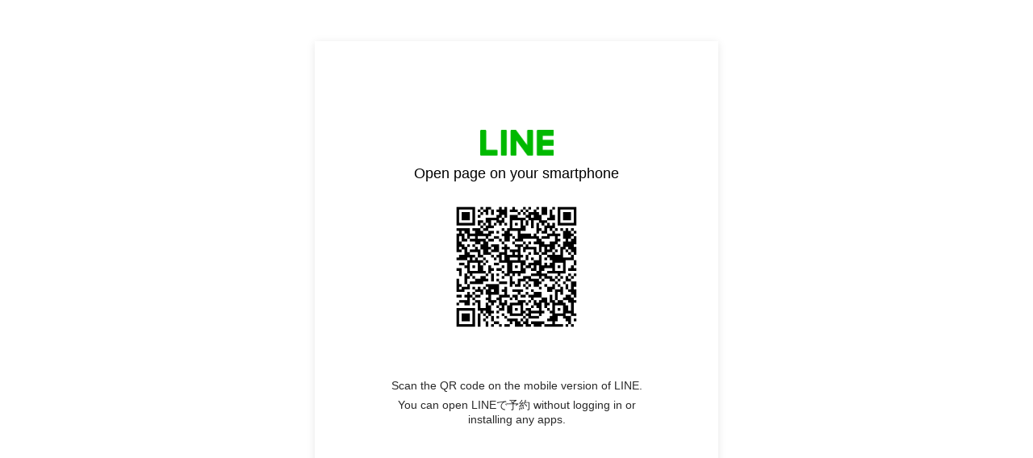

--- FILE ---
content_type: text/html;charset=UTF-8
request_url: https://liff.line.me/1654959827-EpyGvRJ0/book/oa/@nhz3090v/?utm_source=owned_media&utm_medium=btn
body_size: 4379
content:
<!DOCTYPE html>
<html>
<head prefix="website: http://ogp.me/ns/website#">
    <meta charset="utf-8">

    <title>LINEで予約</title>

    <meta property="og:type" content="website" />
    <meta property="og:title" content="LINEで予約" />
    <meta property="og:url" content="https://liff.line.me/1654959827-EpyGvRJ0/book/oa/%40nhz3090v/?utm_source=owned_media&amp;utm_medium=btn" />
    <meta property="og:image" content="https://obs.line-scdn.net/0hGLTN8jgtGGNpNzGnFiJnNEhqEwFaVQZoS1FQAUk_QltNBFlbUQYFDEpiRldNBFYyV1cDDCI3TgZHAFY8VBRWVxlgTltGBA/f256x256" />
    <meta property="og:description" content="リンクを開くにはこちらをタップ" />

    <meta name="viewport" content="width=device-width, user-scalable=no, initial-scale=1, maximum-scale=1, viewport-fit=cover">

<script type="text/javascript">
function buildLiffFullUrl(originalUrl, fullUrl) {
    const hash = location.hash;
    if (hash) {
        const liffState = "\/book/oa/@nhz3090v/?utm_source=owned_media&utm_medium=btn";
        const liffStateWithHash = liffState + hash;

        const fullUrlWithHash = new URL(originalUrl);
        fullUrlWithHash.searchParams.append("liff.state", liffStateWithHash)

        const liffReferrer = "";
        if (liffReferrer !== "") {
            fullUrlWithHash.searchParams.append("liff.referrer", liffReferrer)
        }

        const liffSource = "lp_qr";
        if (liffSource !== "") {
            fullUrlWithHash.searchParams.append("liff.source", liffSource)
        }

        return fullUrlWithHash.href;
    } else {
        return fullUrl;
    }
}
</script>

    <script>
        const liffUrlForLINEApp = "line://app/1654959827-EpyGvRJ0";
        let liffFullUrlForLINEApp = "line://app/1654959827-EpyGvRJ0?liff.state=%2Fbook%2Foa%2F%40nhz3090v%2F%3Futm_source%3Downed_media%26utm_medium%3Dbtn&liff.source=lp_qr";
        liffFullUrlForLINEApp = buildLiffFullUrl(liffUrlForLINEApp, liffFullUrlForLINEApp)

        const liffEndpointUrl = "https://reservation.line.me/"
        let liffFullUrlForBrowser = "https://reservation.line.me/?liff.state=%2Fbook%2Foa%2F%40nhz3090v%2F%3Futm_source%3Downed_media%26utm_medium%3Dbtn&liff.source=lp_qr"
        liffFullUrlForBrowser = buildLiffFullUrl(liffEndpointUrl, liffFullUrlForBrowser)

        window.liffInfo = {
            liffId: "1654959827-EpyGvRJ0",
            liffIconUrl: "https://obs.line-scdn.net/0hGLTN8jgtGGNpNzGnFiJnNEhqEwFaVQZoS1FQAUk_QltNBFlbUQYFDEpiRldNBFYyV1cDDCI3TgZHAFY8VBRWVxlgTltGBA/f256x256",
            liffAppDescription: "LINEで予約",
            isMiniGuidePage: false,
            lineAppDownloadUrl: "",
            liffAppUrl: liffFullUrlForLINEApp,
            liffAppUrlForBrowser: liffFullUrlForBrowser,
            buttonDisplay: {
                downloadLINEApp: false,
                openInBrowser: false
            },
            linkDisplay: {
                openInBrowser: false
            },
            logoDisplay: {
                lineMINIApp: false
            },
        };
        window.translations = {
            "liff.landingpage.miniApp.description": "Try {0} on the LINE app without installing or logging in to another app.",
            "liff.landingpage.button.download": "Download LINE",
            "liff.landingpage.button.open": "Open in LINE",
            "liff.landingpage.button.openInBrowser": "Open in browser",
            "liff.landingpage.link.openInBrowser": "Open in browser",
            "liff.miniguidepage.button.open": "Open LINE MINI App",
            "liff.landingpage.pc.title": "Open page on your smartphone",
            "liff.landingpage.pc.qrcode.description": "Scan the QR code on the mobile version of LINE.",
            "liff.landingpage.pc.miniApp.description": "You can open {0} without logging in or installing any apps.",
            "liff.verifiedMini": "Verified MINI App",
        };
    </script>

    <noscript>Your browser does not support JavaScript! Please try to use a different browser to access this page.</noscript>

    <script type="module" crossorigin src="https://static.line-scdn.net/liff-jump-page/edge/production/assets/pc-5oJnGQp9.js"></script>
    <link rel="modulepreload" crossorigin href="https://static.line-scdn.net/liff-jump-page/edge/production/assets/index-ETLxhI87.js">
    <link rel="stylesheet" href="https://static.line-scdn.net/liff-jump-page/edge/production/assets/index-Bzy5DsJ8.css">
</head>

<body>
    <!-- empty -->
</body>

</html>
